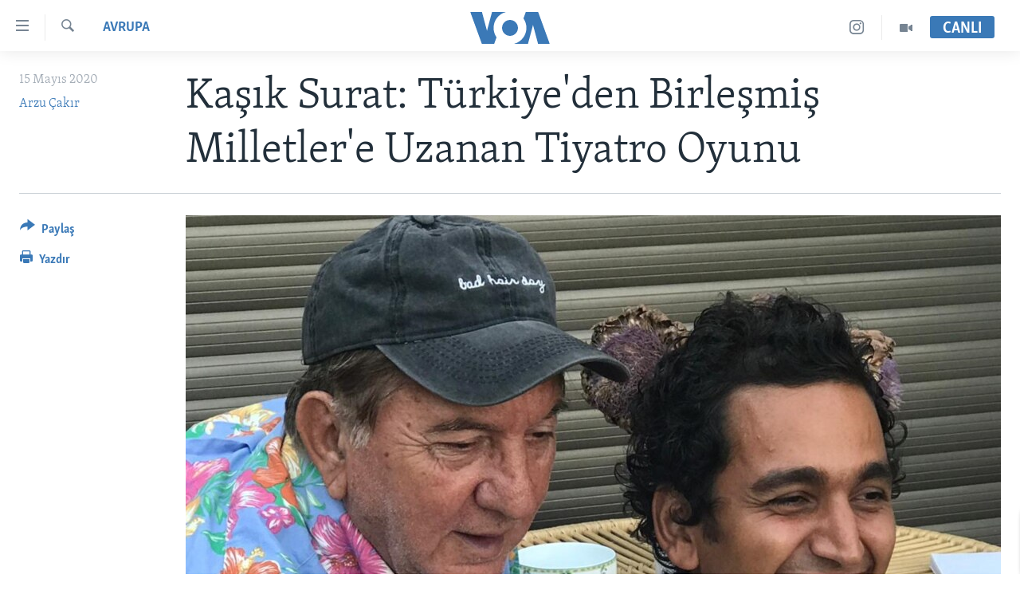

--- FILE ---
content_type: text/html; charset=utf-8
request_url: https://www.voaturkce.com/a/kasik-surat-turkiye-den-birlesmis-milletler-e-uzanan-tiyatro-oyunu/5420359.html
body_size: 15045
content:

<!DOCTYPE html>
<html lang="tr" dir="ltr" class="no-js">
<head>
<link href="/Content/responsive/VOA/tr-TR/VOA-tr-TR.css?&amp;av=0.0.0.0&amp;cb=306" rel="stylesheet"/>
<script src="https://tags.voaturkce.com/voa-pangea/prod/utag.sync.js"></script> <script type='text/javascript' src='https://www.youtube.com/iframe_api' async></script>
<script type="text/javascript">
//a general 'js' detection, must be on top level in <head>, due to CSS performance
document.documentElement.className = "js";
var cacheBuster = "306";
var appBaseUrl = "/";
var imgEnhancerBreakpoints = [0, 144, 256, 408, 650, 1023, 1597];
var isLoggingEnabled = false;
var isPreviewPage = false;
var isLivePreviewPage = false;
if (!isPreviewPage) {
window.RFE = window.RFE || {};
window.RFE.cacheEnabledByParam = window.location.href.indexOf('nocache=1') === -1;
const url = new URL(window.location.href);
const params = new URLSearchParams(url.search);
// Remove the 'nocache' parameter
params.delete('nocache');
// Update the URL without the 'nocache' parameter
url.search = params.toString();
window.history.replaceState(null, '', url.toString());
} else {
window.addEventListener('load', function() {
const links = window.document.links;
for (let i = 0; i < links.length; i++) {
links[i].href = '#';
links[i].target = '_self';
}
})
}
var pwaEnabled = false;
var swCacheDisabled;
</script>
<meta charset="utf-8" />
<title>Kaşık Surat: T&#252;rkiye&#39;den Birleşmiş Milletler&#39;e Uzanan Tiyatro Oyunu</title>
<meta name="description" content="T&#252;rk tiyatro sanat&#231;ısı Ali Poyrazoğlu ve oyuncu Can Remzi Ergen&#39;in, b&#252;t&#252;n olumsuzluklara rağmen, hayatın aslında ne kadar yaşamaya değer olduğunu otizmli bir &#231;ocuğun g&#246;z&#252;nden anlatan oyunu &quot;Kaşık Surat-Spoonface&quot;, 21 Eyl&#252;l D&#252;nya Barış G&#252;n&#252;&#39;nde Birleşmiş Milletler&#39;de g&#246;sterime hak kazandı" />
<meta name="keywords" content="Avrupa, TÜRKİYE" />
<meta name="viewport" content="width=device-width, initial-scale=1.0" />
<meta http-equiv="X-UA-Compatible" content="IE=edge" />
<meta name="robots" content="max-image-preview:large"><meta property="fb:pages" content="10150093764055442" />
<meta name="msvalidate.01" content="3286EE554B6F672A6F2E608C02343C0E" />
<meta name="yandex-verification" content="44109a8675ae26b6" />
<meta name="facebook-domain-verification" content="uyxxi5qrcxqz4deqtmd7wiu2qhoam9" />
<link href="https://www.voaturkce.com/a/kasik-surat-turkiye-den-birlesmis-milletler-e-uzanan-tiyatro-oyunu/5420359.html" rel="canonical" />
<meta name="apple-mobile-web-app-title" content="VOA T&#252;rk&#231;e" />
<meta name="apple-mobile-web-app-status-bar-style" content="black" />
<meta name="apple-itunes-app" content="app-id=632618796, app-argument=//5420359.ltr" />
<meta content="Kaşık Surat: Türkiye&#39;den Birleşmiş Milletler&#39;e Uzanan Tiyatro Oyunu" property="og:title" />
<meta content="Türk tiyatro sanatçısı Ali Poyrazoğlu ve oyuncu Can Remzi Ergen&#39;in, bütün olumsuzluklara rağmen, hayatın aslında ne kadar yaşamaya değer olduğunu otizmli bir çocuğun gözünden anlatan oyunu &quot;Kaşık Surat-Spoonface&quot;, 21 Eylül Dünya Barış Günü&#39;nde Birleşmiş Milletler&#39;de gösterime hak kazandı" property="og:description" />
<meta content="article" property="og:type" />
<meta content="https://www.voaturkce.com/a/kasik-surat-turkiye-den-birlesmis-milletler-e-uzanan-tiyatro-oyunu/5420359.html" property="og:url" />
<meta content="VOA Türkçe" property="og:site_name" />
<meta content="https://www.facebook.com/VOATurkce/" property="article:publisher" />
<meta content="https://gdb.voanews.com/ca39aaa0-a06e-4823-8520-641b685c1f7c_cx0_cy16_cw0_w1200_h630.jpg" property="og:image" />
<meta content="1200" property="og:image:width" />
<meta content="630" property="og:image:height" />
<meta content="305944203160965" property="fb:app_id" />
<meta content="Arzu Çakır" name="Author" />
<meta content="summary_large_image" name="twitter:card" />
<meta content="@VOATurkce" name="twitter:site" />
<meta content="https://gdb.voanews.com/ca39aaa0-a06e-4823-8520-641b685c1f7c_cx0_cy16_cw0_w1200_h630.jpg" name="twitter:image" />
<meta content="Kaşık Surat: Türkiye&#39;den Birleşmiş Milletler&#39;e Uzanan Tiyatro Oyunu" name="twitter:title" />
<meta content="Türk tiyatro sanatçısı Ali Poyrazoğlu ve oyuncu Can Remzi Ergen&#39;in, bütün olumsuzluklara rağmen, hayatın aslında ne kadar yaşamaya değer olduğunu otizmli bir çocuğun gözünden anlatan oyunu &quot;Kaşık Surat-Spoonface&quot;, 21 Eylül Dünya Barış Günü&#39;nde Birleşmiş Milletler&#39;de gösterime hak kazandı" name="twitter:description" />
<link rel="amphtml" href="https://www.voaturkce.com/amp/kasik-surat-turkiye-den-birlesmis-milletler-e-uzanan-tiyatro-oyunu/5420359.html" />
<script type="application/ld+json">{"articleSection":"Avrupa","isAccessibleForFree":true,"headline":"Kaşık Surat: Türkiye\u0027den Birleşmiş Milletler\u0027e Uzanan Tiyatro Oyunu","inLanguage":"tr-TR","keywords":"Avrupa, TÜRKİYE","author":{"@type":"Person","url":"https://www.voaturkce.com/author/arzu-cakir/bqboo","description":"","image":{"@type":"ImageObject"},"name":"Arzu Çakır"},"datePublished":"2020-05-14 22:21:13Z","dateModified":"2020-05-14 22:32:13Z","publisher":{"logo":{"width":512,"height":220,"@type":"ImageObject","url":"https://www.voaturkce.com/Content/responsive/VOA/tr-TR/img/logo.png"},"@type":"NewsMediaOrganization","url":"https://www.voaturkce.com","sameAs":["https://www.facebook.com/voaturkce","https://twitter.com/VOATurkce","https://www.youtube.com/voaturkce","https://www.instagram.com/voaturkce/","https://t.me/voaturkce"],"name":"VOA Türkçe - Haberler","alternateName":""},"@context":"https://schema.org","@type":"NewsArticle","mainEntityOfPage":"https://www.voaturkce.com/a/kasik-surat-turkiye-den-birlesmis-milletler-e-uzanan-tiyatro-oyunu/5420359.html","url":"https://www.voaturkce.com/a/kasik-surat-turkiye-den-birlesmis-milletler-e-uzanan-tiyatro-oyunu/5420359.html","description":"Türk tiyatro sanatçısı Ali Poyrazoğlu ve oyuncu Can Remzi Ergen\u0027in, bütün olumsuzluklara rağmen, hayatın aslında ne kadar yaşamaya değer olduğunu otizmli bir çocuğun gözünden anlatan oyunu \u0022Kaşık Surat-Spoonface\u0022, 21 Eylül Dünya Barış Günü\u0027nde Birleşmiş Milletler\u0027de gösterime hak kazandı","image":{"width":1080,"height":608,"@type":"ImageObject","url":"https://gdb.voanews.com/ca39aaa0-a06e-4823-8520-641b685c1f7c_cx0_cy16_cw0_w1080_h608.jpg"},"name":"Kaşık Surat: Türkiye\u0027den Birleşmiş Milletler\u0027e Uzanan Tiyatro Oyunu"}</script>
<script src="/Scripts/responsive/infographics.b?v=dVbZ-Cza7s4UoO3BqYSZdbxQZVF4BOLP5EfYDs4kqEo1&amp;av=0.0.0.0&amp;cb=306"></script>
<script src="/Scripts/responsive/loader.b?v=Q26XNwrL6vJYKjqFQRDnx01Lk2pi1mRsuLEaVKMsvpA1&amp;av=0.0.0.0&amp;cb=306"></script>
<link rel="icon" type="image/svg+xml" href="/Content/responsive/VOA/img/webApp/favicon.svg" />
<link rel="alternate icon" href="/Content/responsive/VOA/img/webApp/favicon.ico" />
<link rel="apple-touch-icon" sizes="152x152" href="/Content/responsive/VOA/img/webApp/ico-152x152.png" />
<link rel="apple-touch-icon" sizes="144x144" href="/Content/responsive/VOA/img/webApp/ico-144x144.png" />
<link rel="apple-touch-icon" sizes="114x114" href="/Content/responsive/VOA/img/webApp/ico-114x114.png" />
<link rel="apple-touch-icon" sizes="72x72" href="/Content/responsive/VOA/img/webApp/ico-72x72.png" />
<link rel="apple-touch-icon-precomposed" href="/Content/responsive/VOA/img/webApp/ico-57x57.png" />
<link rel="icon" sizes="192x192" href="/Content/responsive/VOA/img/webApp/ico-192x192.png" />
<link rel="icon" sizes="128x128" href="/Content/responsive/VOA/img/webApp/ico-128x128.png" />
<meta name="msapplication-TileColor" content="#ffffff" />
<meta name="msapplication-TileImage" content="/Content/responsive/VOA/img/webApp/ico-144x144.png" />
<link rel="alternate" type="application/rss+xml" title="VOA - Top Stories [RSS]" href="/api/" />
<link rel="sitemap" type="application/rss+xml" href="/sitemap.xml" />
</head>
<body class=" nav-no-loaded cc_theme pg-article print-lay-article js-category-to-nav nojs-images ">
<script type="text/javascript" >
var analyticsData = {url:"https://www.voaturkce.com/a/kasik-surat-turkiye-den-birlesmis-milletler-e-uzanan-tiyatro-oyunu/5420359.html",property_id:"488",article_uid:"5420359",page_title:"Kaşık Surat: Türkiye\u0027den Birleşmiş Milletler\u0027e Uzanan Tiyatro Oyunu",page_type:"article",content_type:"article",subcontent_type:"article",last_modified:"2020-05-14 22:32:13Z",pub_datetime:"2020-05-14 22:21:13Z",pub_year:"2020",pub_month:"05",pub_day:"14",pub_hour:"22",pub_weekday:"Thursday",section:"avrupa",english_section:"avrupa",byline:"Arzu Çakır",categories:"avrupa,turkiye",domain:"www.voaturkce.com",language:"Turkish",language_service:"VOA Turkish",platform:"web",copied:"no",copied_article:"",copied_title:"",runs_js:"Yes",cms_release:"8.44.0.0.306",enviro_type:"prod",slug:"kasik-surat-turkiye-den-birlesmis-milletler-e-uzanan-tiyatro-oyunu",entity:"VOA",short_language_service:"TURK",platform_short:"W",page_name:"Kaşık Surat: Türkiye\u0027den Birleşmiş Milletler\u0027e Uzanan Tiyatro Oyunu"};
</script>
<noscript><iframe src="https://www.googletagmanager.com/ns.html?id=GTM-N8MP7P" height="0" width="0" style="display:none;visibility:hidden"></iframe></noscript><script type="text/javascript" data-cookiecategory="analytics">
var gtmEventObject = Object.assign({}, analyticsData, {event: 'page_meta_ready'});window.dataLayer = window.dataLayer || [];window.dataLayer.push(gtmEventObject);
if (top.location === self.location) { //if not inside of an IFrame
var renderGtm = "true";
if (renderGtm === "true") {
(function(w,d,s,l,i){w[l]=w[l]||[];w[l].push({'gtm.start':new Date().getTime(),event:'gtm.js'});var f=d.getElementsByTagName(s)[0],j=d.createElement(s),dl=l!='dataLayer'?'&l='+l:'';j.async=true;j.src='//www.googletagmanager.com/gtm.js?id='+i+dl;f.parentNode.insertBefore(j,f);})(window,document,'script','dataLayer','GTM-N8MP7P');
}
}
</script>
<!--Analytics tag js version start-->
<script type="text/javascript" data-cookiecategory="analytics">
var utag_data = Object.assign({}, analyticsData, {});
if(typeof(TealiumTagFrom)==='function' && typeof(TealiumTagSearchKeyword)==='function') {
var utag_from=TealiumTagFrom();var utag_searchKeyword=TealiumTagSearchKeyword();
if(utag_searchKeyword!=null && utag_searchKeyword!=='' && utag_data["search_keyword"]==null) utag_data["search_keyword"]=utag_searchKeyword;if(utag_from!=null && utag_from!=='') utag_data["from"]=TealiumTagFrom();}
if(window.top!== window.self&&utag_data.page_type==="snippet"){utag_data.page_type = 'iframe';}
try{if(window.top!==window.self&&window.self.location.hostname===window.top.location.hostname){utag_data.platform = 'self-embed';utag_data.platform_short = 'se';}}catch(e){if(window.top!==window.self&&window.self.location.search.includes("platformType=self-embed")){utag_data.platform = 'cross-promo';utag_data.platform_short = 'cp';}}
(function(a,b,c,d){ a="https://tags.voaturkce.com/voa-pangea/prod/utag.js"; b=document;c="script";d=b.createElement(c);d.src=a;d.type="text/java"+c;d.async=true; a=b.getElementsByTagName(c)[0];a.parentNode.insertBefore(d,a); })();
</script>
<!--Analytics tag js version end-->
<!-- Analytics tag management NoScript -->
<noscript>
<img style="position: absolute; border: none;" src="https://ssc.voaturkce.com/b/ss/bbgprod,bbgentityvoa/1/G.4--NS/2023025241?pageName=voa%3aturk%3aw%3aarticle%3aka%c5%9f%c4%b1k%20surat%3a%20t%c3%bcrkiye%27den%20birle%c5%9fmi%c5%9f%20milletler%27e%20uzanan%20tiyatro%20oyunu&amp;c6=ka%c5%9f%c4%b1k%20surat%3a%20t%c3%bcrkiye%27den%20birle%c5%9fmi%c5%9f%20milletler%27e%20uzanan%20tiyatro%20oyunu&amp;v36=8.44.0.0.306&amp;v6=D=c6&amp;g=https%3a%2f%2fwww.voaturkce.com%2fa%2fkasik-surat-turkiye-den-birlesmis-milletler-e-uzanan-tiyatro-oyunu%2f5420359.html&amp;c1=D=g&amp;v1=D=g&amp;events=event1,event52&amp;c16=voa%20turkish&amp;v16=D=c16&amp;c5=avrupa&amp;v5=D=c5&amp;ch=avrupa&amp;c15=turkish&amp;v15=D=c15&amp;c4=article&amp;v4=D=c4&amp;c14=5420359&amp;v14=D=c14&amp;v20=no&amp;c17=web&amp;v17=D=c17&amp;mcorgid=518abc7455e462b97f000101%40adobeorg&amp;server=www.voaturkce.com&amp;pageType=D=c4&amp;ns=bbg&amp;v29=D=server&amp;v25=voa&amp;v30=488&amp;v105=D=User-Agent " alt="analytics" width="1" height="1" /></noscript>
<!-- End of Analytics tag management NoScript -->
<!--*** Accessibility links - For ScreenReaders only ***-->
<section>
<div class="sr-only">
<h2>Erişilebilirlik</h2>
<ul>
<li><a href="#content" data-disable-smooth-scroll="1">Ana i&#231;eriğe ge&#231;</a></li>
<li><a href="#navigation" data-disable-smooth-scroll="1">Ana navigasyona ge&#231;</a></li>
<li><a href="#txtHeaderSearch" data-disable-smooth-scroll="1">Aramaya ge&#231;</a></li>
</ul>
</div>
</section>
<div dir="ltr">
<div id="page">
<aside>
<div class="c-lightbox overlay-modal">
<div class="c-lightbox__intro">
<h2 class="c-lightbox__intro-title"></h2>
<button class="btn btn--rounded c-lightbox__btn c-lightbox__intro-next" title="sonraki">
<span class="ico ico--rounded ico-chevron-forward"></span>
<span class="sr-only">sonraki</span>
</button>
</div>
<div class="c-lightbox__nav">
<button class="btn btn--rounded c-lightbox__btn c-lightbox__btn--close" title="Kapat">
<span class="ico ico--rounded ico-close"></span>
<span class="sr-only">Kapat</span>
</button>
<button class="btn btn--rounded c-lightbox__btn c-lightbox__btn--prev" title="&#246;nceki">
<span class="ico ico--rounded ico-chevron-backward"></span>
<span class="sr-only">&#246;nceki</span>
</button>
<button class="btn btn--rounded c-lightbox__btn c-lightbox__btn--next" title="sonraki">
<span class="ico ico--rounded ico-chevron-forward"></span>
<span class="sr-only">sonraki</span>
</button>
</div>
<div class="c-lightbox__content-wrap">
<figure class="c-lightbox__content">
<span class="c-spinner c-spinner--lightbox">
<img src="/Content/responsive/img/player-spinner.png"
alt="l&#252;tfen bekleyin"
title="l&#252;tfen bekleyin" />
</span>
<div class="c-lightbox__img">
<div class="thumb">
<img src="" alt="" />
</div>
</div>
<figcaption>
<div class="c-lightbox__info c-lightbox__info--foot">
<span class="c-lightbox__counter"></span>
<span class="caption c-lightbox__caption"></span>
</div>
</figcaption>
</figure>
</div>
<div class="hidden">
<div class="content-advisory__box content-advisory__box--lightbox">
<span class="content-advisory__box-text">Bu fotoğraf rahatsız edici bir g&#246;rsel i&#231;erebilir.</span>
<button class="btn btn--transparent content-advisory__box-btn m-t-md" value="text" type="button">
<span class="btn__text">
Click to reveal
</span>
</button>
</div>
</div>
</div>
<div class="print-dialogue">
<div class="container">
<h3 class="print-dialogue__title section-head">Print Options:</h3>
<div class="print-dialogue__opts">
<ul class="print-dialogue__opt-group">
<li class="form__group form__group--checkbox">
<input class="form__check " id="checkboxImages" name="checkboxImages" type="checkbox" checked="checked" />
<label for="checkboxImages" class="form__label m-t-md">Images</label>
</li>
<li class="form__group form__group--checkbox">
<input class="form__check " id="checkboxMultimedia" name="checkboxMultimedia" type="checkbox" checked="checked" />
<label for="checkboxMultimedia" class="form__label m-t-md">Multimedia</label>
</li>
</ul>
<ul class="print-dialogue__opt-group">
<li class="form__group form__group--checkbox">
<input class="form__check " id="checkboxEmbedded" name="checkboxEmbedded" type="checkbox" checked="checked" />
<label for="checkboxEmbedded" class="form__label m-t-md">Embedded Content</label>
</li>
<li class="hidden">
<input class="form__check " id="checkboxComments" name="checkboxComments" type="checkbox" />
<label for="checkboxComments" class="form__label m-t-md">Comments</label>
</li>
</ul>
</div>
<div class="print-dialogue__buttons">
<button class="btn btn--secondary close-button" type="button" title="İptal et">
<span class="btn__text ">İptal et</span>
</button>
<button class="btn btn-cust-print m-l-sm" type="button" title="Yazdır">
<span class="btn__text ">Yazdır</span>
</button>
</div>
</div>
</div>
<div class="ctc-message pos-fix">
<div class="ctc-message__inner">Link has been copied to clipboard</div>
</div>
</aside>
<div class="hdr-20 hdr-20--big">
<div class="hdr-20__inner">
<div class="hdr-20__max pos-rel">
<div class="hdr-20__side hdr-20__side--primary d-flex">
<label data-for="main-menu-ctrl" data-switcher-trigger="true" data-switch-target="main-menu-ctrl" class="burger hdr-trigger pos-rel trans-trigger" data-trans-evt="click" data-trans-id="menu">
<span class="ico ico-close hdr-trigger__ico hdr-trigger__ico--close burger__ico burger__ico--close"></span>
<span class="ico ico-menu hdr-trigger__ico hdr-trigger__ico--open burger__ico burger__ico--open"></span>
</label>
<div class="menu-pnl pos-fix trans-target" data-switch-target="main-menu-ctrl" data-trans-id="menu">
<div class="menu-pnl__inner">
<nav class="main-nav menu-pnl__item menu-pnl__item--first">
<ul class="main-nav__list accordeon" data-analytics-tales="false" data-promo-name="link" data-location-name="nav,secnav">
<li class="main-nav__item accordeon__item" data-switch-target="menu-item-951">
<label class="main-nav__item-name main-nav__item-name--label accordeon__control-label" data-switcher-trigger="true" data-for="menu-item-951">
HABERLER
<span class="ico ico-chevron-down main-nav__chev"></span>
</label>
<div class="main-nav__sub-list">
<a class="main-nav__item-name main-nav__item-name--link main-nav__item-name--sub" href="/Turkiye" title="T&#220;RKİYE" data-item-name="turkiye" >T&#220;RKİYE</a>
<a class="main-nav__item-name main-nav__item-name--link main-nav__item-name--sub" href="/Amerika" title="AMERİKA" data-item-name="amerika" >AMERİKA</a>
<a class="main-nav__item-name main-nav__item-name--link main-nav__item-name--sub" href="/Ortadogu" title="ORTADOĞU" data-item-name="ortadogu" >ORTADOĞU</a>
<a class="main-nav__item-name main-nav__item-name--link main-nav__item-name--sub" href="/Avrupa" title="AVRUPA" data-item-name="avrupa" >AVRUPA</a>
<a class="main-nav__item-name main-nav__item-name--link main-nav__item-name--sub" href="/Uluslararasi-Dunya" title="ULUSLARARASI" data-item-name="uluslararasi" >ULUSLARARASI</a>
<a class="main-nav__item-name main-nav__item-name--link main-nav__item-name--sub" href="/Sağlık" title="SAĞLIK" data-item-name="saglik" >SAĞLIK</a>
<a class="main-nav__item-name main-nav__item-name--link main-nav__item-name--sub" href="/BilimTeknoloji" title="BİLİM VE TEKNOLOJİ" data-item-name="bilim-tekonoloji" >BİLİM VE TEKNOLOJİ</a>
<a class="main-nav__item-name main-nav__item-name--link main-nav__item-name--sub" href="/Ekonomi" title="EKONOMİ" data-item-name="ekonomi" >EKONOMİ</a>
<a class="main-nav__item-name main-nav__item-name--link main-nav__item-name--sub" href="/Cevre" title="&#199;EVRE" data-item-name="climate-crisis-environment" >&#199;EVRE</a>
<a class="main-nav__item-name main-nav__item-name--link main-nav__item-name--sub" href="/Hayattan" title="HAYATTAN" data-item-name="hayattan" >HAYATTAN</a>
<a class="main-nav__item-name main-nav__item-name--link main-nav__item-name--sub" href="/Sanat" title="SANAT" data-item-name="sanat" >SANAT</a>
</div>
</li>
<li class="main-nav__item accordeon__item" data-switch-target="menu-item-694">
<label class="main-nav__item-name main-nav__item-name--label accordeon__control-label" data-switcher-trigger="true" data-for="menu-item-694">
PROGRAMLAR
<span class="ico ico-chevron-down main-nav__chev"></span>
</label>
<div class="main-nav__sub-list">
<a class="main-nav__item-name main-nav__item-name--link main-nav__item-name--sub" href="/AmerikadaYasam" title="AMERİKA&#39;DA YAŞAM" data-item-name="only-in-the-us-life-in-america" >AMERİKA&#39;DA YAŞAM</a>
</div>
</li>
<li class="main-nav__item">
<a class="main-nav__item-name main-nav__item-name--link" href="/UkraynaKrizi" title="UKRAYNA KRİZİ" data-item-name="ukrayna-ozel-2" >UKRAYNA KRİZİ</a>
</li>
<li class="main-nav__item">
<a class="main-nav__item-name main-nav__item-name--link" href="/yapayzekayenidunya" title="YAPAY ZEKA" data-item-name="ai-special-page" >YAPAY ZEKA</a>
</li>
<li class="main-nav__item">
<a class="main-nav__item-name main-nav__item-name--link" href="https://editorials.voa.gov/z/6205" title="YORUMLAR" target="_blank" rel="noopener">YORUMLAR</a>
</li>
<li class="main-nav__item">
<a class="main-nav__item-name main-nav__item-name--link" href="/AmerikayaOzel-OnlyInAmerica" title="Amerika&#39;ya &#214;zel" data-item-name="amerika-ya-ozel-only-in-america" >Amerika&#39;ya &#214;zel</a>
</li>
<li class="main-nav__item">
<a class="main-nav__item-name main-nav__item-name--link" href="http://m.amerikaninsesi.com/p/6009.html" title="İNGİLİZCE DERSLERİ" >İNGİLİZCE DERSLERİ</a>
</li>
<li class="main-nav__item accordeon__item" data-switch-target="menu-item-952">
<label class="main-nav__item-name main-nav__item-name--label accordeon__control-label" data-switcher-trigger="true" data-for="menu-item-952">
MULTİMEDYA
<span class="ico ico-chevron-down main-nav__chev"></span>
</label>
<div class="main-nav__sub-list">
<a class="main-nav__item-name main-nav__item-name--link main-nav__item-name--sub" href="/VideoGaleri" title="VİDEO GALERİ" data-item-name="video-galeri" >VİDEO GALERİ</a>
<a class="main-nav__item-name main-nav__item-name--link main-nav__item-name--sub" href="/FotoGaleri" title="FOTO GALERİ" data-item-name="photos" >FOTO GALERİ</a>
</div>
</li>
</ul>
</nav>
<div class="menu-pnl__item">
<a href="https://learningenglish.voanews.com/" class="menu-pnl__item-link" alt="LEARNING ENGLISH">LEARNING ENGLISH</a>
</div>
<div class="menu-pnl__item menu-pnl__item--social">
<h5 class="menu-pnl__sub-head">Bizi takip edin</h5>
<a href="https://www.facebook.com/voaturkce" title="Facebook" data-analytics-text="follow_on_facebook" class="btn btn--rounded btn--social-inverted menu-pnl__btn js-social-btn btn-facebook" target="_blank" rel="noopener">
<span class="ico ico-facebook-alt ico--rounded"></span>
</a>
<a href="https://twitter.com/VOATurkce" title="Twitter" data-analytics-text="follow_on_twitter" class="btn btn--rounded btn--social-inverted menu-pnl__btn js-social-btn btn-twitter" target="_blank" rel="noopener">
<span class="ico ico-twitter ico--rounded"></span>
</a>
<a href="https://www.youtube.com/voaturkce" title="Youtube" data-analytics-text="follow_on_youtube" class="btn btn--rounded btn--social-inverted menu-pnl__btn js-social-btn btn-youtube" target="_blank" rel="noopener">
<span class="ico ico-youtube ico--rounded"></span>
</a>
<a href="https://www.instagram.com/voaturkce/" title="Instagram" data-analytics-text="follow_on_instagram" class="btn btn--rounded btn--social-inverted menu-pnl__btn js-social-btn btn-instagram" target="_blank" rel="noopener">
<span class="ico ico-instagram ico--rounded"></span>
</a>
<a href="https://t.me/voaturkce" title="Bizi Telegram&#39;da takip edin" data-analytics-text="follow_on_telegram" class="btn btn--rounded btn--social-inverted menu-pnl__btn js-social-btn btn-telegram" target="_blank" rel="noopener">
<span class="ico ico-telegram ico--rounded"></span>
</a>
</div>
<div class="menu-pnl__item">
<a href="/navigation/allsites" class="menu-pnl__item-link">
<span class="ico ico-languages "></span>
Diller
</a>
</div>
</div>
</div>
<label data-for="top-search-ctrl" data-switcher-trigger="true" data-switch-target="top-search-ctrl" class="top-srch-trigger hdr-trigger">
<span class="ico ico-close hdr-trigger__ico hdr-trigger__ico--close top-srch-trigger__ico top-srch-trigger__ico--close"></span>
<span class="ico ico-search hdr-trigger__ico hdr-trigger__ico--open top-srch-trigger__ico top-srch-trigger__ico--open"></span>
</label>
<div class="srch-top srch-top--in-header" data-switch-target="top-search-ctrl">
<div class="container">
<form action="/s" class="srch-top__form srch-top__form--in-header" id="form-topSearchHeader" method="get" role="search"><label for="txtHeaderSearch" class="sr-only">Ara</label>
<input type="text" id="txtHeaderSearch" name="k" placeholder="Arama" accesskey="s" value="" class="srch-top__input analyticstag-event" onkeydown="if (event.keyCode === 13) { FireAnalyticsTagEventOnSearch('search', $dom.get('#txtHeaderSearch')[0].value) }" />
<button title="Ara" type="submit" class="btn btn--top-srch analyticstag-event" onclick="FireAnalyticsTagEventOnSearch('search', $dom.get('#txtHeaderSearch')[0].value) ">
<span class="ico ico-search"></span>
</button></form>
</div>
</div>
<a href="/" class="main-logo-link">
<img src="/Content/responsive/VOA/tr-TR/img/logo-compact.svg" class="main-logo main-logo--comp" alt="site logo">
<img src="/Content/responsive/VOA/tr-TR/img/logo.svg" class="main-logo main-logo--big" alt="site logo">
</a>
</div>
<div class="hdr-20__side hdr-20__side--secondary d-flex">
<a href="/VideoGaleri" title="Video" class="hdr-20__secondary-item" data-item-name="video">
<span class="ico ico-video hdr-20__secondary-icon"></span>
</a>
<a href="https://www.instagram.com/voaturkce/" title="Instagram" class="hdr-20__secondary-item" data-item-name="custom1">
<span class="ico-custom ico-custom--1 hdr-20__secondary-icon"></span>
</a>
<a href="/s" title="Ara" class="hdr-20__secondary-item hdr-20__secondary-item--search" data-item-name="search">
<span class="ico ico-search hdr-20__secondary-icon hdr-20__secondary-icon--search"></span>
</a>
<div class="hdr-20__secondary-item live-b-drop">
<div class="live-b-drop__off">
<a href="/live" class="live-b-drop__link" title="CANLI" data-item-name="live">
<span class="badge badge--live-btn badge--live-btn-off">
CANLI
</span>
</a>
</div>
<div class="live-b-drop__on hidden">
<label data-for="live-ctrl" data-switcher-trigger="true" data-switch-target="live-ctrl" class="live-b-drop__label pos-rel">
<span class="badge badge--live badge--live-btn">
CANLI
</span>
<span class="ico ico-close live-b-drop__label-ico live-b-drop__label-ico--close"></span>
</label>
<div class="live-b-drop__panel" id="targetLivePanelDiv" data-switch-target="live-ctrl"></div>
</div>
</div>
<div class="srch-bottom">
<form action="/s" class="srch-bottom__form d-flex" id="form-bottomSearch" method="get" role="search"><label for="txtSearch" class="sr-only">Ara</label>
<input type="search" id="txtSearch" name="k" placeholder="Arama" accesskey="s" value="" class="srch-bottom__input analyticstag-event" onkeydown="if (event.keyCode === 13) { FireAnalyticsTagEventOnSearch('search', $dom.get('#txtSearch')[0].value) }" />
<button title="Ara" type="submit" class="btn btn--bottom-srch analyticstag-event" onclick="FireAnalyticsTagEventOnSearch('search', $dom.get('#txtSearch')[0].value) ">
<span class="ico ico-search"></span>
</button></form>
</div>
</div>
<img src="/Content/responsive/VOA/tr-TR/img/logo-print.gif" class="logo-print" alt="site logo">
<img src="/Content/responsive/VOA/tr-TR/img/logo-print_color.png" class="logo-print logo-print--color" alt="site logo">
</div>
</div>
</div>
<script>
if (document.body.className.indexOf('pg-home') > -1) {
var nav2In = document.querySelector('.hdr-20__inner');
var nav2Sec = document.querySelector('.hdr-20__side--secondary');
var secStyle = window.getComputedStyle(nav2Sec);
if (nav2In && window.pageYOffset < 150 && secStyle['position'] !== 'fixed') {
nav2In.classList.add('hdr-20__inner--big')
}
}
</script>
<div class="c-hlights c-hlights--breaking c-hlights--no-item" data-hlight-display="mobile,desktop">
<div class="c-hlights__wrap container p-0">
<div class="c-hlights__nav">
<a role="button" href="#" title="&#246;nceki">
<span class="ico ico-chevron-backward m-0"></span>
<span class="sr-only">&#246;nceki</span>
</a>
<a role="button" href="#" title="sonraki">
<span class="ico ico-chevron-forward m-0"></span>
<span class="sr-only">sonraki</span>
</a>
</div>
<span class="c-hlights__label">
<span class="">Son Dakika</span>
<span class="switcher-trigger">
<label data-for="more-less-1" data-switcher-trigger="true" class="switcher-trigger__label switcher-trigger__label--more p-b-0" title="Daha Fazla">
<span class="ico ico-chevron-down"></span>
</label>
<label data-for="more-less-1" data-switcher-trigger="true" class="switcher-trigger__label switcher-trigger__label--less p-b-0" title="Show less">
<span class="ico ico-chevron-up"></span>
</label>
</span>
</span>
<ul class="c-hlights__items switcher-target" data-switch-target="more-less-1">
</ul>
</div>
</div> <div id="content">
<main class="container">
<div class="hdr-container">
<div class="row">
<div class="col-category col-xs-12 col-md-2 pull-left"> <div class="category js-category">
<a class="" href="/Avrupa">Avrupa</a> </div>
</div><div class="col-title col-xs-12 col-md-10 pull-right"> <h1 class="title pg-title">
Kaşık Surat: T&#252;rkiye&#39;den Birleşmiş Milletler&#39;e Uzanan Tiyatro Oyunu
</h1>
</div><div class="col-publishing-details col-xs-12 col-sm-12 col-md-2 pull-left"> <div class="publishing-details ">
<div class="published">
<span class="date" >
<time pubdate="pubdate" datetime="2020-05-15T01:21:13+02:00">
15 Mayıs 2020
</time>
</span>
</div>
<div class="links">
<ul class="links__list links__list--column">
<li class="links__item">
<a class="links__item-link" href="/author/arzu-cakir/bqboo" title="Arzu &#199;akır">Arzu &#199;akır</a>
</li>
</ul>
</div>
</div>
</div><div class="col-lg-12 separator"> <div class="separator">
<hr class="title-line" />
</div>
</div><div class="col-multimedia col-xs-12 col-md-10 pull-right"> <div class="cover-media">
<figure class="media-image js-media-expand">
<div class="img-wrap">
<div class="thumb thumb16_9">
<img src="https://gdb.voanews.com/ca39aaa0-a06e-4823-8520-641b685c1f7c_cx0_cy16_cw0_w250_r1_s.jpg" alt="T&#252;rk tiyatro sanat&#231;ısı Ali Poyrazoğlu ve oyuncu Can Remzi Ergen" />
</div>
</div>
<figcaption>
<span class="caption">T&#252;rk tiyatro sanat&#231;ısı Ali Poyrazoğlu ve oyuncu Can Remzi Ergen</span>
</figcaption>
</figure>
</div>
</div><div class="col-xs-12 col-md-2 pull-left article-share pos-rel"> <div class="share--box">
<div class="sticky-share-container" style="display:none">
<div class="container">
<a href="https://www.voaturkce.com" id="logo-sticky-share">&nbsp;</a>
<div class="pg-title pg-title--sticky-share">
Kaşık Surat: T&#252;rkiye&#39;den Birleşmiş Milletler&#39;e Uzanan Tiyatro Oyunu
</div>
<div class="sticked-nav-actions">
<!--This part is for sticky navigation display-->
<p class="buttons link-content-sharing p-0 ">
<button class="btn btn--link btn-content-sharing p-t-0 " id="btnContentSharing" value="text" role="Button" type="" title="Farklı paylaş">
<span class="ico ico-share ico--l"></span>
<span class="btn__text ">
Paylaş
</span>
</button>
</p>
<aside class="content-sharing js-content-sharing js-content-sharing--apply-sticky content-sharing--sticky"
role="complementary"
data-share-url="https://www.voaturkce.com/a/kasik-surat-turkiye-den-birlesmis-milletler-e-uzanan-tiyatro-oyunu/5420359.html" data-share-title="Kaşık Surat: T&#252;rkiye&#39;den Birleşmiş Milletler&#39;e Uzanan Tiyatro Oyunu" data-share-text="T&#252;rk tiyatro sanat&#231;ısı Ali Poyrazoğlu ve oyuncu Can Remzi Ergen&#39;in, b&#252;t&#252;n olumsuzluklara rağmen, hayatın aslında ne kadar yaşamaya değer olduğunu otizmli bir &#231;ocuğun g&#246;z&#252;nden anlatan oyunu &quot;Kaşık Surat-Spoonface&quot;, 21 Eyl&#252;l D&#252;nya Barış G&#252;n&#252;&#39;nde Birleşmiş Milletler&#39;de g&#246;sterime hak kazandı">
<div class="content-sharing__popover">
<h6 class="content-sharing__title">Paylaş</h6>
<button href="#close" id="btnCloseSharing" class="btn btn--text-like content-sharing__close-btn">
<span class="ico ico-close ico--l"></span>
</button>
<ul class="content-sharing__list">
<li class="content-sharing__item">
<div class="ctc ">
<input type="text" class="ctc__input" readonly="readonly">
<a href="" js-href="https://www.voaturkce.com/a/kasik-surat-turkiye-den-birlesmis-milletler-e-uzanan-tiyatro-oyunu/5420359.html" class="content-sharing__link ctc__button">
<span class="ico ico-copy-link ico--rounded ico--s"></span>
<span class="content-sharing__link-text">Bağlantıyı Kopyala</span>
</a>
</div>
</li>
<li class="content-sharing__item">
<a href="https://facebook.com/sharer.php?u=https%3a%2f%2fwww.voaturkce.com%2fa%2fkasik-surat-turkiye-den-birlesmis-milletler-e-uzanan-tiyatro-oyunu%2f5420359.html"
data-analytics-text="share_on_facebook"
title="Facebook" target="_blank"
class="content-sharing__link js-social-btn">
<span class="ico ico-facebook ico--rounded ico--s"></span>
<span class="content-sharing__link-text">Facebook</span>
</a>
</li>
<li class="content-sharing__item">
<a href="https://twitter.com/share?url=https%3a%2f%2fwww.voaturkce.com%2fa%2fkasik-surat-turkiye-den-birlesmis-milletler-e-uzanan-tiyatro-oyunu%2f5420359.html&amp;text=Ka%c5%9f%c4%b1k+Surat%3a+T%c3%bcrkiye%27den+Birle%c5%9fmi%c5%9f+Milletler%27e+Uzanan+Tiyatro+Oyunu"
data-analytics-text="share_on_twitter"
title="Twitter" target="_blank"
class="content-sharing__link js-social-btn">
<span class="ico ico-twitter ico--rounded ico--s"></span>
<span class="content-sharing__link-text">Twitter</span>
</a>
</li>
<li class="content-sharing__item">
<a href="https://www.linkedin.com/shareArticle?mini=true&amp;url=https%3a%2f%2fwww.voaturkce.com%2fa%2fkasik-surat-turkiye-den-birlesmis-milletler-e-uzanan-tiyatro-oyunu%2f5420359.html&amp;title=Kaşık Surat: T&#252;rkiye&#39;den Birleşmiş Milletler&#39;e Uzanan Tiyatro Oyunu"
data-analytics-text="share_on_linkedIn"
title="LinkedIn" target="_blank"
class="content-sharing__link js-social-btn">
<span class="ico ico-linkedin ico--rounded ico--s"></span>
<span class="content-sharing__link-text">LinkedIn</span>
</a>
</li>
<li class="content-sharing__item">
<a href="https://telegram.me/share/url?url=https%3a%2f%2fwww.voaturkce.com%2fa%2fkasik-surat-turkiye-den-birlesmis-milletler-e-uzanan-tiyatro-oyunu%2f5420359.html"
data-analytics-text="share_on_telegram"
title="Telegram" target="_blank"
class="content-sharing__link js-social-btn">
<span class="ico ico-telegram ico--rounded ico--s"></span>
<span class="content-sharing__link-text">Telegram</span>
</a>
</li>
<li class="content-sharing__item visible-xs-inline-block visible-sm-inline-block">
<a href="whatsapp://send?text=https%3a%2f%2fwww.voaturkce.com%2fa%2fkasik-surat-turkiye-den-birlesmis-milletler-e-uzanan-tiyatro-oyunu%2f5420359.html"
data-analytics-text="share_on_whatsapp"
title="WhatsApp" target="_blank"
class="content-sharing__link js-social-btn">
<span class="ico ico-whatsapp ico--rounded ico--s"></span>
<span class="content-sharing__link-text">WhatsApp</span>
</a>
</li>
<li class="content-sharing__item visible-md-inline-block visible-lg-inline-block">
<a href="https://web.whatsapp.com/send?text=https%3a%2f%2fwww.voaturkce.com%2fa%2fkasik-surat-turkiye-den-birlesmis-milletler-e-uzanan-tiyatro-oyunu%2f5420359.html"
data-analytics-text="share_on_whatsapp_desktop"
title="WhatsApp" target="_blank"
class="content-sharing__link js-social-btn">
<span class="ico ico-whatsapp ico--rounded ico--s"></span>
<span class="content-sharing__link-text">WhatsApp</span>
</a>
</li>
<li class="content-sharing__item">
<a href="mailto:?body=https%3a%2f%2fwww.voaturkce.com%2fa%2fkasik-surat-turkiye-den-birlesmis-milletler-e-uzanan-tiyatro-oyunu%2f5420359.html&amp;subject=Kaşık Surat: T&#252;rkiye&#39;den Birleşmiş Milletler&#39;e Uzanan Tiyatro Oyunu"
title="Email"
class="content-sharing__link ">
<span class="ico ico-email ico--rounded ico--s"></span>
<span class="content-sharing__link-text">Email</span>
</a>
</li>
</ul>
</div>
</aside>
</div>
</div>
</div>
<div class="links">
<p class="buttons link-content-sharing p-0 ">
<button class="btn btn--link btn-content-sharing p-t-0 " id="btnContentSharing" value="text" role="Button" type="" title="Farklı paylaş">
<span class="ico ico-share ico--l"></span>
<span class="btn__text ">
Paylaş
</span>
</button>
</p>
<aside class="content-sharing js-content-sharing " role="complementary"
data-share-url="https://www.voaturkce.com/a/kasik-surat-turkiye-den-birlesmis-milletler-e-uzanan-tiyatro-oyunu/5420359.html" data-share-title="Kaşık Surat: T&#252;rkiye&#39;den Birleşmiş Milletler&#39;e Uzanan Tiyatro Oyunu" data-share-text="T&#252;rk tiyatro sanat&#231;ısı Ali Poyrazoğlu ve oyuncu Can Remzi Ergen&#39;in, b&#252;t&#252;n olumsuzluklara rağmen, hayatın aslında ne kadar yaşamaya değer olduğunu otizmli bir &#231;ocuğun g&#246;z&#252;nden anlatan oyunu &quot;Kaşık Surat-Spoonface&quot;, 21 Eyl&#252;l D&#252;nya Barış G&#252;n&#252;&#39;nde Birleşmiş Milletler&#39;de g&#246;sterime hak kazandı">
<div class="content-sharing__popover">
<h6 class="content-sharing__title">Paylaş</h6>
<button href="#close" id="btnCloseSharing" class="btn btn--text-like content-sharing__close-btn">
<span class="ico ico-close ico--l"></span>
</button>
<ul class="content-sharing__list">
<li class="content-sharing__item">
<div class="ctc ">
<input type="text" class="ctc__input" readonly="readonly">
<a href="" js-href="https://www.voaturkce.com/a/kasik-surat-turkiye-den-birlesmis-milletler-e-uzanan-tiyatro-oyunu/5420359.html" class="content-sharing__link ctc__button">
<span class="ico ico-copy-link ico--rounded ico--l"></span>
<span class="content-sharing__link-text">Bağlantıyı Kopyala</span>
</a>
</div>
</li>
<li class="content-sharing__item">
<a href="https://facebook.com/sharer.php?u=https%3a%2f%2fwww.voaturkce.com%2fa%2fkasik-surat-turkiye-den-birlesmis-milletler-e-uzanan-tiyatro-oyunu%2f5420359.html"
data-analytics-text="share_on_facebook"
title="Facebook" target="_blank"
class="content-sharing__link js-social-btn">
<span class="ico ico-facebook ico--rounded ico--l"></span>
<span class="content-sharing__link-text">Facebook</span>
</a>
</li>
<li class="content-sharing__item">
<a href="https://twitter.com/share?url=https%3a%2f%2fwww.voaturkce.com%2fa%2fkasik-surat-turkiye-den-birlesmis-milletler-e-uzanan-tiyatro-oyunu%2f5420359.html&amp;text=Ka%c5%9f%c4%b1k+Surat%3a+T%c3%bcrkiye%27den+Birle%c5%9fmi%c5%9f+Milletler%27e+Uzanan+Tiyatro+Oyunu"
data-analytics-text="share_on_twitter"
title="Twitter" target="_blank"
class="content-sharing__link js-social-btn">
<span class="ico ico-twitter ico--rounded ico--l"></span>
<span class="content-sharing__link-text">Twitter</span>
</a>
</li>
<li class="content-sharing__item">
<a href="https://www.linkedin.com/shareArticle?mini=true&amp;url=https%3a%2f%2fwww.voaturkce.com%2fa%2fkasik-surat-turkiye-den-birlesmis-milletler-e-uzanan-tiyatro-oyunu%2f5420359.html&amp;title=Kaşık Surat: T&#252;rkiye&#39;den Birleşmiş Milletler&#39;e Uzanan Tiyatro Oyunu"
data-analytics-text="share_on_linkedIn"
title="LinkedIn" target="_blank"
class="content-sharing__link js-social-btn">
<span class="ico ico-linkedin ico--rounded ico--l"></span>
<span class="content-sharing__link-text">LinkedIn</span>
</a>
</li>
<li class="content-sharing__item">
<a href="https://telegram.me/share/url?url=https%3a%2f%2fwww.voaturkce.com%2fa%2fkasik-surat-turkiye-den-birlesmis-milletler-e-uzanan-tiyatro-oyunu%2f5420359.html"
data-analytics-text="share_on_telegram"
title="Telegram" target="_blank"
class="content-sharing__link js-social-btn">
<span class="ico ico-telegram ico--rounded ico--l"></span>
<span class="content-sharing__link-text">Telegram</span>
</a>
</li>
<li class="content-sharing__item visible-xs-inline-block visible-sm-inline-block">
<a href="whatsapp://send?text=https%3a%2f%2fwww.voaturkce.com%2fa%2fkasik-surat-turkiye-den-birlesmis-milletler-e-uzanan-tiyatro-oyunu%2f5420359.html"
data-analytics-text="share_on_whatsapp"
title="WhatsApp" target="_blank"
class="content-sharing__link js-social-btn">
<span class="ico ico-whatsapp ico--rounded ico--l"></span>
<span class="content-sharing__link-text">WhatsApp</span>
</a>
</li>
<li class="content-sharing__item visible-md-inline-block visible-lg-inline-block">
<a href="https://web.whatsapp.com/send?text=https%3a%2f%2fwww.voaturkce.com%2fa%2fkasik-surat-turkiye-den-birlesmis-milletler-e-uzanan-tiyatro-oyunu%2f5420359.html"
data-analytics-text="share_on_whatsapp_desktop"
title="WhatsApp" target="_blank"
class="content-sharing__link js-social-btn">
<span class="ico ico-whatsapp ico--rounded ico--l"></span>
<span class="content-sharing__link-text">WhatsApp</span>
</a>
</li>
<li class="content-sharing__item">
<a href="mailto:?body=https%3a%2f%2fwww.voaturkce.com%2fa%2fkasik-surat-turkiye-den-birlesmis-milletler-e-uzanan-tiyatro-oyunu%2f5420359.html&amp;subject=Kaşık Surat: T&#252;rkiye&#39;den Birleşmiş Milletler&#39;e Uzanan Tiyatro Oyunu"
title="Email"
class="content-sharing__link ">
<span class="ico ico-email ico--rounded ico--l"></span>
<span class="content-sharing__link-text">Email</span>
</a>
</li>
</ul>
</div>
</aside>
<p class="link-print visible-md visible-lg buttons p-0">
<button class="btn btn--link btn-print p-t-0" onclick="if (typeof FireAnalyticsTagEvent === 'function') {FireAnalyticsTagEvent({ on_page_event: 'print_story' });}return false" title="(CTRL+P)">
<span class="ico ico-print"></span>
<span class="btn__text">Yazdır</span>
</button>
</p>
</div>
</div>
</div>
</div>
</div>
<div class="body-container">
<div class="row">
<div class="col-xs-12 col-sm-12 col-md-10 col-lg-10 pull-right">
<div class="row">
<div class="col-xs-12 col-sm-12 col-md-8 col-lg-8 pull-left bottom-offset content-offset">
<div id="article-content" class="content-floated-wrap fb-quotable">
<div class="wsw">
<span class="dateline">PARİS —&nbsp;</span>
<p>Türk tiyatro sanatçısı Ali Poyrazoğlu ve oyuncu Can Remzi Ergen'in, bütün olumsuzluklara rağmen, hayatın aslında ne kadar yaşamaya değer olduğunu otizmli bir çocuğun gözünden anlatan oyunu &quot;Kaşık Surat-Spoonface&quot;, 21 Eylül Dünya Barış Günü'nde Birleşmiş Milletler'in kuruluş binasında gösterime hak kazandı.</p>
<p>&quot;Kaşık Surat&quot; adlı oyun, Kraliyet Akademisi Uluslararası Bilim Kurulu (RASIT) Genel Direktörü Prenses Dr. Nisreen El-Hashemite tarafından yapılan davet üzerine, dünya prömiyerini, 21 Eylül &quot;Uluslararası Barış Günü’nde&quot;, Birleşmiş Milletler’in Cenevre’deki merkezinde yapacak; ardından da dünya turnesine çıkacak.</p>
<p>&quot;Billy Elliot&quot; filminin de yazarı Lee Hall tarafından kaleme alınan ödüllü oyun, otizmli ve kanser hastası bir çocuğun hayata veda etmeden önceki son sözlerinden yola çıkıyor. Provaları süren Kaşık Surat’ bütün olumsuzluklar ve anlamsızlıklara rağmen 'hayatın aslında ne kadar da yaşamaya değer olduğunu' çocuk gözüyle, hem de otizmli bir çocuğun gözüyle anlatıyor. İngilizce, Fransızca ve Türkçe olarak sahneye konacak &quot;Kaşık Surat&quot;ın ana teması, &quot;Seni sen yapan farklılığındır&quot;...</p>
<p><strong>Poyrazoğlu: &quot;Ötekileştirme de bir nevi salgın gibi&quot;</strong></p>
<p>Oyunda, hikayesi anlatılan otizmli çocuğu Can Remzi Ergen, ona hikayesini dünyayla paylaşmasında yardımcı olan yönetmeni de Ali Poyrazoğlu canlandırıyor. Poyrazoğlu ve Ergen oyunun provalarına bir yıl önce başlamış. </p><div class="wsw__embed">
<div class="media-pholder media-pholder--video media-pholder--embed">
<div class="c-sticky-container" data-poster="https://gdb.voanews.com/8189e987-24bd-4505-a46f-db04af76242a_tv_w250_r1.jpg">
<div class="c-sticky-element" data-sp_api="pangea-video" data-persistent data-persistent-browse-out >
<div class="c-mmp c-mmp--enabled c-mmp--loading c-mmp--video c-mmp--embed c-mmp--has-poster c-sticky-element__swipe-el"
data-player_id="" data-title="Kaşık Surat: T&#252;rkiye&#39;den Birleşmiş Milletler&#39;e Uzanan Tiyatro Oyunu" data-hide-title="False"
data-breakpoint_s="320" data-breakpoint_m="640" data-breakpoint_l="992"
data-hlsjs-src="/Scripts/responsive/hls.b"
data-bypass-dash-for-vod="true"
data-bypass-dash-for-live-video="true"
data-bypass-dash-for-live-audio="true"
id="player5420320">
<div class="c-mmp__poster js-poster c-mmp__poster--video">
<img src="https://gdb.voanews.com/8189e987-24bd-4505-a46f-db04af76242a_tv_w250_r1.jpg" alt="Kaşık Surat: T&#252;rkiye&#39;den Birleşmiş Milletler&#39;e Uzanan Tiyatro Oyunu" title="Kaşık Surat: T&#252;rkiye&#39;den Birleşmiş Milletler&#39;e Uzanan Tiyatro Oyunu" class="c-mmp__poster-image-h" />
</div>
<a class="c-mmp__fallback-link" href="https://voa-video-ns.akamaized.net/pangeavideo/2020/05/8/81/8189e987-24bd-4505-a46f-db04af76242a_720p.mp4">
<span class="c-mmp__fallback-link-icon">
<span class="ico ico-play"></span>
</span>
</a>
<div class="c-spinner">
<img src="/Content/responsive/img/player-spinner.png" alt="l&#252;tfen bekleyin" title="l&#252;tfen bekleyin" />
</div>
<span class="c-mmp__big_play_btn js-btn-play-big">
<span class="ico ico-play"></span>
</span>
<div class="c-mmp__player">
<video src="https://voa-video-ns.akamaized.net/pangeavideo/2020/05/8/81/8189e987-24bd-4505-a46f-db04af76242a_720p.mp4" data-fallbacksrc="https://voa-video-ns.akamaized.net/pangeavideo/2020/05/8/81/8189e987-24bd-4505-a46f-db04af76242a.mp4" data-fallbacktype="video/mp4" data-type="video/mp4" data-info="Auto" data-sources="[{&quot;AmpSrc&quot;:&quot;https://voa-video-ns.akamaized.net/pangeavideo/2020/05/8/81/8189e987-24bd-4505-a46f-db04af76242a_mobile.mp4&quot;,&quot;Src&quot;:&quot;https://voa-video-ns.akamaized.net/pangeavideo/2020/05/8/81/8189e987-24bd-4505-a46f-db04af76242a_mobile.mp4&quot;,&quot;Type&quot;:&quot;video/mp4&quot;,&quot;DataInfo&quot;:&quot;270p&quot;,&quot;Url&quot;:null,&quot;BlockAutoTo&quot;:null,&quot;BlockAutoFrom&quot;:null},{&quot;AmpSrc&quot;:&quot;https://voa-video-ns.akamaized.net/pangeavideo/2020/05/8/81/8189e987-24bd-4505-a46f-db04af76242a.mp4&quot;,&quot;Src&quot;:&quot;https://voa-video-ns.akamaized.net/pangeavideo/2020/05/8/81/8189e987-24bd-4505-a46f-db04af76242a.mp4&quot;,&quot;Type&quot;:&quot;video/mp4&quot;,&quot;DataInfo&quot;:&quot;360p&quot;,&quot;Url&quot;:null,&quot;BlockAutoTo&quot;:null,&quot;BlockAutoFrom&quot;:null},{&quot;AmpSrc&quot;:&quot;https://voa-video-ns.akamaized.net/pangeavideo/2020/05/8/81/8189e987-24bd-4505-a46f-db04af76242a_480p.mp4&quot;,&quot;Src&quot;:&quot;https://voa-video-ns.akamaized.net/pangeavideo/2020/05/8/81/8189e987-24bd-4505-a46f-db04af76242a_480p.mp4&quot;,&quot;Type&quot;:&quot;video/mp4&quot;,&quot;DataInfo&quot;:&quot;480p&quot;,&quot;Url&quot;:null,&quot;BlockAutoTo&quot;:null,&quot;BlockAutoFrom&quot;:null},{&quot;AmpSrc&quot;:&quot;https://voa-video-ns.akamaized.net/pangeavideo/2020/05/8/81/8189e987-24bd-4505-a46f-db04af76242a_720p.mp4&quot;,&quot;Src&quot;:&quot;https://voa-video-ns.akamaized.net/pangeavideo/2020/05/8/81/8189e987-24bd-4505-a46f-db04af76242a_720p.mp4&quot;,&quot;Type&quot;:&quot;video/mp4&quot;,&quot;DataInfo&quot;:&quot;720p&quot;,&quot;Url&quot;:null,&quot;BlockAutoTo&quot;:null,&quot;BlockAutoFrom&quot;:null},{&quot;AmpSrc&quot;:&quot;https://voa-video-ns.akamaized.net/pangeavideo/2020/05/8/81/8189e987-24bd-4505-a46f-db04af76242a_1080p.mp4&quot;,&quot;Src&quot;:&quot;https://voa-video-ns.akamaized.net/pangeavideo/2020/05/8/81/8189e987-24bd-4505-a46f-db04af76242a_1080p.mp4&quot;,&quot;Type&quot;:&quot;video/mp4&quot;,&quot;DataInfo&quot;:&quot;1080p&quot;,&quot;Url&quot;:null,&quot;BlockAutoTo&quot;:null,&quot;BlockAutoFrom&quot;:null}]" data-pub_datetime="2020-05-14 21:51:00Z" data-lt-on-play="0" data-lt-url="" webkit-playsinline="webkit-playsinline" playsinline="playsinline" style="width:100%; height:100%" title="Kaşık Surat: Türkiye&#39;den Birleşmiş Milletler&#39;e Uzanan Tiyatro Oyunu" data-aspect-ratio="640/360" data-sdkadaptive="true" data-sdkamp="false" data-sdktitle="Kaşık Surat: Türkiye&#39;den Birleşmiş Milletler&#39;e Uzanan Tiyatro Oyunu" data-sdkvideo="html5" data-sdkid="5420320" data-sdktype="Video ondemand">
</video>
</div>
<div class="c-mmp__overlay c-mmp__overlay--title c-mmp__overlay--partial c-mmp__overlay--disabled c-mmp__overlay--slide-from-top js-c-mmp__title-overlay">
<span class="c-mmp__overlay-actions c-mmp__overlay-actions-top js-overlay-actions">
<span class="c-mmp__overlay-actions-link c-mmp__overlay-actions-link--embed js-btn-embed-overlay" title="Embed">
<span class="c-mmp__overlay-actions-link-ico ico ico-embed-code"></span>
<span class="c-mmp__overlay-actions-link-text">Embed</span>
</span>
<span class="c-mmp__overlay-actions-link c-mmp__overlay-actions-link--share js-btn-sharing-overlay" title="Paylaş">
<span class="c-mmp__overlay-actions-link-ico ico ico-share"></span>
<span class="c-mmp__overlay-actions-link-text">Paylaş</span>
</span>
<span class="c-mmp__overlay-actions-link c-mmp__overlay-actions-link--close-sticky c-sticky-element__close-el" title="close">
<span class="c-mmp__overlay-actions-link-ico ico ico-close"></span>
</span>
</span>
<div class="c-mmp__overlay-title js-overlay-title">
<h5 class="c-mmp__overlay-media-title">
<a class="js-media-title-link" href="/a/kasik-surat-turkiye-den-birlesmis-milletler-e-uzanan-tiyatro-oyunu/5420320.html" target="_blank" rel="noopener" title="Kaşık Surat: T&#252;rkiye&#39;den Birleşmiş Milletler&#39;e Uzanan Tiyatro Oyunu">Kaşık Surat: T&#252;rkiye&#39;den Birleşmiş Milletler&#39;e Uzanan Tiyatro Oyunu</a>
</h5>
<div class="c-mmp__overlay-site-title">
<small>by <a href="https://www.voaturkce.com" target="_blank" rel="noopener" title="VOA T&#252;rk&#231;e - Haberler">VOA T&#252;rk&#231;e - Haberler</a></small>
</div>
</div>
</div>
<div class="c-mmp__overlay c-mmp__overlay--sharing c-mmp__overlay--disabled c-mmp__overlay--slide-from-bottom js-c-mmp__sharing-overlay">
<span class="c-mmp__overlay-actions">
<span class="c-mmp__overlay-actions-link c-mmp__overlay-actions-link--embed js-btn-embed-overlay" title="Embed">
<span class="c-mmp__overlay-actions-link-ico ico ico-embed-code"></span>
<span class="c-mmp__overlay-actions-link-text">Embed</span>
</span>
<span class="c-mmp__overlay-actions-link c-mmp__overlay-actions-link--share js-btn-sharing-overlay" title="Paylaş">
<span class="c-mmp__overlay-actions-link-ico ico ico-share"></span>
<span class="c-mmp__overlay-actions-link-text">Paylaş</span>
</span>
<span class="c-mmp__overlay-actions-link c-mmp__overlay-actions-link--close js-btn-close-overlay" title="close">
<span class="c-mmp__overlay-actions-link-ico ico ico-close"></span>
</span>
</span>
<div class="c-mmp__overlay-tabs">
<div class="c-mmp__overlay-tab c-mmp__overlay-tab--disabled c-mmp__overlay-tab--slide-backward js-tab-embed-overlay" data-trigger="js-btn-embed-overlay" data-embed-source="//www.voaturkce.com/embed/player/0/5420320.html?type=video" role="form">
<div class="c-mmp__overlay-body c-mmp__overlay-body--centered-vertical">
<div class="column">
<div class="c-mmp__status-msg ta-c js-message-embed-code-copied" role="tooltip">
The code has been copied to your clipboard.
</div>
<div class="c-mmp__form-group ta-c">
<input type="text" name="embed_code" class="c-mmp__input-text js-embed-code" dir="ltr" value="" readonly />
<span class="c-mmp__input-btn js-btn-copy-embed-code" title="Copy to clipboard"><span class="ico ico-content-copy"></span></span>
</div>
<hr class="c-mmp__separator-line" />
<div class="c-mmp__form-group ta-c">
<label class="c-mmp__form-inline-element">
<span class="c-mmp__form-inline-element-text" title="width">width</span>
<input type="text" title="width" value="640" data-default="640" dir="ltr" name="embed_width" class="ta-c c-mmp__input-text c-mmp__input-text--xs js-video-embed-width" aria-live="assertive" />
<span class="c-mmp__input-suffix">px</span>
</label>
<label class="c-mmp__form-inline-element">
<span class="c-mmp__form-inline-element-text" title="height">height</span>
<input type="text" title="height" value="360" data-default="360" dir="ltr" name="embed_height" class="ta-c c-mmp__input-text c-mmp__input-text--xs js-video-embed-height" aria-live="assertive" />
<span class="c-mmp__input-suffix">px</span>
</label>
</div>
</div>
</div>
</div>
<div class="c-mmp__overlay-tab c-mmp__overlay-tab--disabled c-mmp__overlay-tab--slide-forward js-tab-sharing-overlay" data-trigger="js-btn-sharing-overlay" role="form">
<div class="c-mmp__overlay-body c-mmp__overlay-body--centered-vertical">
<div class="column">
<div class="not-apply-to-sticky audio-fl-bwd">
<aside class="player-content-share share share--mmp" role="complementary"
data-share-url="https://www.voaturkce.com/a/5420320.html" data-share-title="Kaşık Surat: T&#252;rkiye&#39;den Birleşmiş Milletler&#39;e Uzanan Tiyatro Oyunu" data-share-text="">
<ul class="share__list">
<li class="share__item">
<a href="https://facebook.com/sharer.php?u=https%3a%2f%2fwww.voaturkce.com%2fa%2f5420320.html"
data-analytics-text="share_on_facebook"
title="Facebook" target="_blank"
class="btn bg-transparent js-social-btn">
<span class="ico ico-facebook fs_xl "></span>
</a>
</li>
<li class="share__item">
<a href="https://twitter.com/share?url=https%3a%2f%2fwww.voaturkce.com%2fa%2f5420320.html&amp;text=Ka%c5%9f%c4%b1k+Surat%3a+T%c3%bcrkiye%27den+Birle%c5%9fmi%c5%9f+Milletler%27e+Uzanan+Tiyatro+Oyunu"
data-analytics-text="share_on_twitter"
title="Twitter" target="_blank"
class="btn bg-transparent js-social-btn">
<span class="ico ico-twitter fs_xl "></span>
</a>
</li>
<li class="share__item">
<a href="/a/5420320.html" title="Share this media" class="btn bg-transparent" target="_blank" rel="noopener">
<span class="ico ico-ellipsis fs_xl "></span>
</a>
</li>
</ul>
</aside>
</div>
<hr class="c-mmp__separator-line audio-fl-bwd xs-hidden s-hidden" />
<div class="c-mmp__status-msg ta-c js-message-share-url-copied" role="tooltip">
The URL has been copied to your clipboard
</div>
<div class="c-mmp__form-group ta-c audio-fl-bwd xs-hidden s-hidden">
<input type="text" name="share_url" class="c-mmp__input-text js-share-url" value="https://www.voaturkce.com/a/kasik-surat-turkiye-den-birlesmis-milletler-e-uzanan-tiyatro-oyunu/5420320.html" dir="ltr" readonly />
<span class="c-mmp__input-btn js-btn-copy-share-url" title="Copy to clipboard"><span class="ico ico-content-copy"></span></span>
</div>
</div>
</div>
</div>
</div>
</div>
<div class="c-mmp__overlay c-mmp__overlay--settings c-mmp__overlay--disabled c-mmp__overlay--slide-from-bottom js-c-mmp__settings-overlay">
<span class="c-mmp__overlay-actions">
<span class="c-mmp__overlay-actions-link c-mmp__overlay-actions-link--close js-btn-close-overlay" title="close">
<span class="c-mmp__overlay-actions-link-ico ico ico-close"></span>
</span>
</span>
<div class="c-mmp__overlay-body c-mmp__overlay-body--centered-vertical">
<div class="column column--scrolling js-sources"></div>
</div>
</div>
<div class="c-mmp__overlay c-mmp__overlay--disabled js-c-mmp__disabled-overlay">
<div class="c-mmp__overlay-body c-mmp__overlay-body--centered-vertical">
<div class="column">
<p class="ta-c"><span class="ico ico-clock"></span>No media source currently available</p>
</div>
</div>
</div>
<div class="c-mmp__cpanel-container js-cpanel-container">
<div class="c-mmp__cpanel c-mmp__cpanel--hidden">
<div class="c-mmp__cpanel-playback-controls">
<span class="c-mmp__cpanel-btn c-mmp__cpanel-btn--play js-btn-play" title="play">
<span class="ico ico-play m-0"></span>
</span>
<span class="c-mmp__cpanel-btn c-mmp__cpanel-btn--pause js-btn-pause" title="pause">
<span class="ico ico-pause m-0"></span>
</span>
</div>
<div class="c-mmp__cpanel-progress-controls">
<span class="c-mmp__cpanel-progress-controls-current-time js-current-time" dir="ltr">0:00</span>
<span class="c-mmp__cpanel-progress-controls-duration js-duration" dir="ltr">
0:03:34
</span>
<span class="c-mmp__indicator c-mmp__indicator--horizontal" dir="ltr">
<span class="c-mmp__indicator-lines js-progressbar">
<span class="c-mmp__indicator-line c-mmp__indicator-line--range js-playback-range" style="width:100%"></span>
<span class="c-mmp__indicator-line c-mmp__indicator-line--buffered js-playback-buffered" style="width:0%"></span>
<span class="c-mmp__indicator-line c-mmp__indicator-line--tracked js-playback-tracked" style="width:0%"></span>
<span class="c-mmp__indicator-line c-mmp__indicator-line--played js-playback-played" style="width:0%"></span>
<span class="c-mmp__indicator-line c-mmp__indicator-line--live js-playback-live"><span class="strip"></span></span>
<span class="c-mmp__indicator-btn ta-c js-progressbar-btn">
<button class="c-mmp__indicator-btn-pointer" type="button"></button>
</span>
<span class="c-mmp__badge c-mmp__badge--tracked-time c-mmp__badge--hidden js-progressbar-indicator-badge" dir="ltr" style="left:0%">
<span class="c-mmp__badge-text js-progressbar-indicator-badge-text">0:00</span>
</span>
</span>
</span>
</div>
<div class="c-mmp__cpanel-additional-controls">
<span class="c-mmp__cpanel-additional-controls-volume js-volume-controls">
<span class="c-mmp__cpanel-btn c-mmp__cpanel-btn--volume js-btn-volume" title="volume">
<span class="ico ico-volume-unmuted m-0"></span>
</span>
<span class="c-mmp__indicator c-mmp__indicator--vertical js-volume-panel" dir="ltr">
<span class="c-mmp__indicator-lines js-volumebar">
<span class="c-mmp__indicator-line c-mmp__indicator-line--range js-volume-range" style="height:100%"></span>
<span class="c-mmp__indicator-line c-mmp__indicator-line--volume js-volume-level" style="height:0%"></span>
<span class="c-mmp__indicator-slider">
<span class="c-mmp__indicator-btn ta-c c-mmp__indicator-btn--hidden js-volumebar-btn">
<button class="c-mmp__indicator-btn-pointer" type="button"></button>
</span>
</span>
</span>
</span>
</span>
<div class="c-mmp__cpanel-additional-controls-settings js-settings-controls">
<span class="c-mmp__cpanel-btn c-mmp__cpanel-btn--settings-overlay js-btn-settings-overlay" title="source switch">
<span class="ico ico-settings m-0"></span>
</span>
<span class="c-mmp__cpanel-btn c-mmp__cpanel-btn--settings-expand js-btn-settings-expand" title="source switch">
<span class="ico ico-settings m-0"></span>
</span>
<div class="c-mmp__expander c-mmp__expander--sources js-c-mmp__expander--sources">
<div class="c-mmp__expander-content js-sources"></div>
</div>
</div>
<a href="/embed/player/Article/5420320.html?type=video&amp;FullScreenMode=True" target="_blank" rel="noopener" class="c-mmp__cpanel-btn c-mmp__cpanel-btn--fullscreen js-btn-fullscreen" title="fullscreen">
<span class="ico ico-fullscreen m-0"></span>
</a>
</div>
</div>
</div>
</div>
</div>
</div>
</div>
</div>
<p>Türkiye'nin önemli tiyatro sanatçılarından ve Birleşmiş Milletler Çocuklara Acil Yardım Fonu (UNICEF) İyi Niyet Elçisi Ali Poyrazoğlu, Kaşık Surat oyununu değerlendirirken, &quot;ötekileştirme konusunun, şu an içinde bulunduğumuz Corona virüsü salgınından çok da farklı olmayan bir hastalığa dönüştüğünü &quot; dile getiriyor. Poyrazoğlu, &quot;Hatta bu ötekileştirme hastalığı, bazı mikroplarından bile daha hızlı yayılıyor. Oyunumuzda, Arthur Rimbaud’nun ‘Öteki sensin’ cümlesinden yola çıkarak ötekileştirme üzerine konuşuyoruz. Empati duygusunu altıncı duyumuz haline getirmeden ne kendimizle olan barışın, ne de kitleler, ülkeler arası barışın sağlanamayacağını düşündüğümüz için bu oyunu sahnelemeye karar verdik&quot; diyor.</p>
<p>Oyunun bireylerin kendi farklılıklarıyla yüzleşip özgüvenli bir biçimde yaşamla barışmalarını sağlamak için ciddi bir uyarı da oluğunu anlatan Poyrazoğlu, &quot;Bu oyun bugün insanların tanrıyla farklı bir biçimde buluşmaya çalıştıkları, farklı anadiller konuştukları, farklı ırklardan geldikleri, farklı siyasal veya cinsel tercihleri olduğu veya sadece farklı düşündükleri için ötekileştirilmelerine karşı duruyor. ‘Spoonface- Kaşık Surat’ bu yolda zihinlere ve izleyenlerin gündemlerine önemli sorular yerleştiriyor&quot; sözleriyle eseri tanımlıyor.</p>
<p><strong>Ergen: &quot;Farklılık ayrılık değil zenginliktir&quot;</strong></p>
<p>Oyunda otizmli genci çocuğu canlandıran Can Remzi Ergen de oyunun, hayatın yaşamaya değer olduğunu anlatması açısından güçlü bir dili olduğunu söylüyor. Hayatın anlamını aslında her bireyin kendisinin yarattığını hatırlatan Ergen, &quot;Oyun, farklılığın ayrılık değil zenginlik getirdiğini üstüne basa basa söylüyor. Otizmlisin, farklılığın yüzünden okula gidememişsin, inandığın değerler yüzünden zulüm görmüşsün, ama her şeye rağmen hayat yaşamaya değer. ‘Spoonface – Kaşıksurat’ çok basit bir yaklaşımla, aslında her gün hayatlarımızın bir parçası olan ama pek de konuşmadığımız, ‘var olmak’, ‘mutlu olmak’ gibi konuları önümüze getiriyor, ‘doğarken korkmadıysan ölürken niye korkasın ki ?’ sorularını soruyor&quot; dedi.</p>
<p><strong>Hakkari'den New York'a</strong></p>
<p>Paris ve Londra'da tiyatro eğitimi ve yüksek lisansını tamamlayan Ergen, oyunu Hakkari’de 4 kişilik bir ailenin evinde de New York’ta bir parkta ya da Afrika’da bir tiyatro festivalinde oynamayı da planladıklarını, &quot;Otizmin bir hastalık değil, bir farklılık&quot; olduğunu anlatmak için dünyayı dolaşacaklarını, bu geziye de Cenevre'de Dünya Barış Günü'nde başlayacaklarını vurguladı. Can Remzi Ergen, Tohum Otizm Vakfı’nın da, Özgül Gürel, Nergiz Koçarslan ve otizmli çocukların kendileriyle vakit geçirerek, oyuna katkı verdiğinin altını çizdi.</p>
</div>
<ul>
<li>
<div class="c-author c-author--hlight">
<div class="media-block">
<a href="/author/arzu-cakir/bqboo" class="img-wrap img-wrap--xs img-wrap--float img-wrap--t-spac">
<div class="thumb thumb1_1 rounded">
<noscript class="nojs-img">
<img src="https://gdb.voanews.com/57FEF3AC-E2B3-40B2-9521-0BE0E8D5DD4C_w100_r5.png" alt="16x9 Image" class="avatar" />
</noscript>
<img alt="16x9 Image" class="avatar" data-src="https://gdb.voanews.com/57FEF3AC-E2B3-40B2-9521-0BE0E8D5DD4C_w100_r5.png" src="" />
</div>
</a>
<div class="c-author__content">
<h4 class="media-block__title media-block__title--author">
<a href="/author/arzu-cakir/bqboo">Arzu &#199;akır</a>
</h4>
<div class="c-author__btns m-t-md">
<a class="btn btn-rss btn--social" href="/api/abqbool-vomx-tpeqkqii" title="Abone ol">
<span class="ico ico-rss"></span>
<span class="btn__text">Abone ol</span>
</a>
</div>
</div>
</div>
</div>
</li>
</ul>
</div>
</div>
<div class="col-xs-12 col-sm-12 col-md-4 col-lg-4 pull-left design-top-offset"> <div class="region">
<div class="media-block-wrap" id="wrowblock-28231_21" data-area-id=R1_1>
<div class="row">
<ul>
<li class="col-xs-12 col-sm-12 col-md-12 col-lg-12 mb-grid">
<div class="media-block ">
<a href="/UkraynaKrizi" class="img-wrap img-wrap--t-spac img-wrap--size-2" title="UKRAYNA KRİZİ">
<div class="thumb thumb16_9">
<noscript class="nojs-img">
<img src="https://gdb.voanews.com/01bd0000-0aff-0242-ff0b-08d9facf2ae1_w160_r1.jpg" alt="" />
</noscript>
<img data-src="https://gdb.voanews.com/01bd0000-0aff-0242-ff0b-08d9facf2ae1_w100_r1.jpg" src="" alt="" class=""/>
</div>
</a>
<div class="media-block__content">
<a href="/UkraynaKrizi">
<h4 class="media-block__title media-block__title--size-2" title="UKRAYNA KRİZİ">
UKRAYNA KRİZİ
</h4>
</a>
</div>
</div>
</li>
<li class="col-xs-12 col-sm-12 col-md-12 col-lg-12 mb-grid">
<div class="media-block ">
<a href="/KadinDunyasi" class="img-wrap img-wrap--t-spac img-wrap--size-2" title="KADIN D&#220;NYASI">
<div class="thumb thumb16_9">
<noscript class="nojs-img">
<img src="https://gdb.voanews.com/01000000-0aff-0242-ca88-08db73248a00_w160_r1.jpg" alt="" />
</noscript>
<img data-src="https://gdb.voanews.com/01000000-0aff-0242-ca88-08db73248a00_w100_r1.jpg" src="" alt="" class=""/>
</div>
</a>
<div class="media-block__content">
<a href="/KadinDunyasi">
<h4 class="media-block__title media-block__title--size-2" title="KADIN D&#220;NYASI">
KADIN D&#220;NYASI
</h4>
</a>
</div>
</div>
</li>
<li class="col-xs-12 col-sm-12 col-md-12 col-lg-12 mb-grid">
<div class="media-block ">
<a href="/yapayzekayenidunya" class="img-wrap img-wrap--t-spac img-wrap--size-2" title="YAPAY ZEKA">
<div class="thumb thumb16_9">
<noscript class="nojs-img">
<img src="https://gdb.voanews.com/01000000-0aff-0242-48aa-08db41b39f30_w160_r1.jpg" alt="" />
</noscript>
<img data-src="https://gdb.voanews.com/01000000-0aff-0242-48aa-08db41b39f30_w100_r1.jpg" src="" alt="" class=""/>
</div>
</a>
<div class="media-block__content">
<a href="/yapayzekayenidunya">
<h4 class="media-block__title media-block__title--size-2" title="YAPAY ZEKA">
YAPAY ZEKA
</h4>
</a>
</div>
</div>
</li>
</ul>
</div>
</div>
<div class="media-block-wrap" id="wrowblock-27963_21" data-area-id=R2_1>
<h2 class="section-head">
VOA&#39;YA ENGELSİZ ERİŞİM YOLLARI </h2>
<div class="row">
<div class="col-xs-12 col-sm-6 col-md-12 col-lg-12">
<div class="row">
<ul>
<li class="col-xs-12 col-sm-12 col-md-12 col-lg-12">
<div class="media-block ">
<a href="/a/voa-turkce-haberlerine-ulasmak-icin-voa-uygulamasi-ni-indirdiniz-mi/6653618.html" class="img-wrap img-wrap--t-spac img-wrap--size-2" title="VOA T&#252;rk&#231;e Haberlerine Ulaşmak i&#231;in VOA Uygulamasını İndirdiniz mi?
">
<div class="thumb thumb16_9">
<noscript class="nojs-img">
<img src="https://gdb.voanews.com/10070000-0aff-0242-fd23-08da63388693_w160_r1.png" alt="" />
</noscript>
<img data-src="https://gdb.voanews.com/10070000-0aff-0242-fd23-08da63388693_w100_r1.png" src="" alt="" class=""/>
</div>
</a>
<div class="media-block__content">
<a href="/a/voa-turkce-haberlerine-ulasmak-icin-voa-uygulamasi-ni-indirdiniz-mi/6653618.html">
<h4 class="media-block__title media-block__title--size-2" title="VOA T&#252;rk&#231;e Haberlerine Ulaşmak i&#231;in VOA Uygulamasını İndirdiniz mi?
">
VOA T&#252;rk&#231;e Haberlerine Ulaşmak i&#231;in VOA Uygulamasını İndirdiniz mi?
</h4>
<p class="perex perex--mb perex--size-2">VOA T&#252;rk&#231;e haberlerine ve diğer g&#246;rsel i&#231;eriklerimize akıllı telefon ve tabletlerinize indirebileceğiniz VOA uygulamasıyla &#231;ok daha rahat ulaşabilirsiniz</p>
</a>
</div>
</div>
</li>
</ul>
</div>
</div>
<div class="col-xs-12 col-sm-6 col-md-12 col-lg-12 fui-grid">
<div class="row">
<ul>
</ul>
</div>
</div>
</div>
</div>
<div class="media-block-wrap" id="wrowblock-22982_21" data-area-id=R3_1>
<h2 class="section-head">
EN SON HABERLER </h2>
<div class="row">
<ul>
</ul>
</div>
</div>
<div class="media-block-wrap" id="wrowblock-22983_21" data-area-id=R4_1>
<h2 class="section-head">
VOA T&#220;RK&#199;E&#39;DE İLK 5 </h2>
<div class="row trends-wg">
<a href="/a/siber-g%C3%BCvenlik-kanunu-hukukcu-ilestisim-ozgurlu%C4%9Fu/8011133.html" class="col-xs-12 col-sm-6 col-md-12 col-lg-12 trends-wg__item mb-grid">
<span class="trends-wg__item-inner">
<span class="trends-wg__item-number">1</span>
<h4 class="trends-wg__item-txt">
Tartışma yaratan Siber G&#252;venlik Kanunu’na hukuk&#231;u yorumu: “Her t&#252;rl&#252; iletişim &#246;zg&#252;rl&#252;ğ&#252;ne tehdit”
</h4>
</span>
</a>
<a href="/a/imamoglu-nun-diplomasindan-istanbul-il-kongresi-ndeki-saibe-iddialarina-iktidar-muhalefet-cekismesi/8011689.html" class="col-xs-12 col-sm-6 col-md-12 col-lg-12 trends-wg__item mb-grid">
<span class="trends-wg__item-inner">
<span class="trends-wg__item-number">2</span>
<h4 class="trends-wg__item-txt">
İmamoğlu’nun diplomasından İstanbul İl Kongresi’ndeki şaibe iddialarına iktidar-muhalefet &#231;ekişmesi: CHP, T&#252;rkiye’nin “yeni &#246;tekisi” mi?
</h4>
</span>
</a>
<a href="/a/g7-den-rusya-ya-ateskesi-kabul-etmemesi-halinde-daha-fazla-yaptirimla-karsi-karsiya-kalacagi-uyarisi/8011162.html" class="col-xs-12 col-sm-6 col-md-12 col-lg-12 trends-wg__item mb-grid">
<span class="trends-wg__item-inner">
<span class="trends-wg__item-number">3</span>
<h4 class="trends-wg__item-txt">
G7’den Rusya’ya &quot;ateşkesi kabul etmemesi halinde daha fazla yaptırımla karşı karşıya kalacağı&quot; uyarısı
</h4>
</span>
</a>
<a href="/a/paris-alevi-dernekleri-suriye-deki-alevi-katliamini-protesto-etti/8011741.html" class="col-xs-12 col-sm-6 col-md-12 col-lg-12 trends-wg__item mb-grid">
<span class="trends-wg__item-inner">
<span class="trends-wg__item-number">4</span>
<h4 class="trends-wg__item-txt">
Paris Alevi dernekleri Suriye’deki Alevi katliamını protesto etti
</h4>
</span>
</a>
<a href="/a/suriye-deki-savasta-14--yil-geride-kaldi-simdi-cesur-adimlar-atmaz-zamani-geldi/8011750.html" class="col-xs-12 col-sm-6 col-md-12 col-lg-12 trends-wg__item mb-grid">
<span class="trends-wg__item-inner">
<span class="trends-wg__item-number">5</span>
<h4 class="trends-wg__item-txt">
Suriye’deki savaşta 14 yıl geride kaldı: “Şimdi cesur adımlar atma zamanı geldi”
</h4>
</span>
</a>
</div>
</div>
</div>
</div>
</div>
</div>
</div>
</div>
</main>
<div class="container">
<div class="row">
<div class="col-xs-12 col-sm-12 col-md-12 col-lg-12">
<div class="slide-in-wg suspended" data-cookie-id="wgt-51759-1515331">
<div class="wg-hiding-area">
<span class="ico ico-arrow-right"></span>
<div class="media-block-wrap">
<h2 class="section-head">Recommended</h2>
<div class="row">
<ul>
<li class="col-xs-12 col-sm-12 col-md-12 col-lg-12 mb-grid">
<div class="media-block ">
<a href="https://www.amerikaninsesi.com/a/voa-turkce-haberlerine-ulasmak-icin-voa-uygulamasi-ni-indirdiniz-mi/6653618.html" target="_blank" rel="noopener" class="img-wrap img-wrap--t-spac img-wrap--size-4 img-wrap--float" title="VOA Uygulamasını İndirdiniz mi?">
<div class="thumb thumb16_9">
<noscript class="nojs-img">
<img src="https://gdb.voanews.com/10070000-0aff-0242-fd23-08da63388693_w100_r1.png" alt="" />
</noscript>
<img data-src="https://gdb.voanews.com/10070000-0aff-0242-fd23-08da63388693_w33_r1.png" src="" alt="" class=""/>
</div>
</a>
<div class="media-block__content media-block__content--h">
<a href="https://www.amerikaninsesi.com/a/voa-turkce-haberlerine-ulasmak-icin-voa-uygulamasi-ni-indirdiniz-mi/6653618.html" target="_blank" rel="noopener">
<h4 class="media-block__title media-block__title--size-4" title="VOA Uygulamasını İndirdiniz mi?">
VOA Uygulamasını İndirdiniz mi?
</h4>
</a>
</div>
</div>
</li>
</ul>
</div>
</div>
</div>
</div>
</div>
</div>
</div>
</div>
<footer role="contentinfo">
<div id="foot" class="foot">
<div class="container">
<div class="foot-nav collapsed" id="foot-nav">
<div class="menu">
<ul class="items">
<li class="socials block-socials">
<span class="handler" id="socials-handler">
Bizi takip edin
</span>
<div class="inner">
<ul class="subitems follow">
<li>
<a href="https://www.facebook.com/voaturkce" title="Facebook" data-analytics-text="follow_on_facebook" class="btn btn--rounded js-social-btn btn-facebook" target="_blank" rel="noopener">
<span class="ico ico-facebook-alt ico--rounded"></span>
</a>
</li>
<li>
<a href="https://twitter.com/VOATurkce" title="Twitter" data-analytics-text="follow_on_twitter" class="btn btn--rounded js-social-btn btn-twitter" target="_blank" rel="noopener">
<span class="ico ico-twitter ico--rounded"></span>
</a>
</li>
<li>
<a href="https://www.youtube.com/voaturkce" title="Youtube" data-analytics-text="follow_on_youtube" class="btn btn--rounded js-social-btn btn-youtube" target="_blank" rel="noopener">
<span class="ico ico-youtube ico--rounded"></span>
</a>
</li>
<li>
<a href="https://www.instagram.com/voaturkce/" title="Instagram" data-analytics-text="follow_on_instagram" class="btn btn--rounded js-social-btn btn-instagram" target="_blank" rel="noopener">
<span class="ico ico-instagram ico--rounded"></span>
</a>
</li>
<li>
<a href="https://t.me/voaturkce" title="Bizi Telegram&#39;da takip edin" data-analytics-text="follow_on_telegram" class="btn btn--rounded js-social-btn btn-telegram" target="_blank" rel="noopener">
<span class="ico ico-telegram ico--rounded"></span>
</a>
</li>
<li>
<a href="/rssfeeds" title="RSS" data-analytics-text="follow_on_rss" class="btn btn--rounded js-social-btn btn-rss" >
<span class="ico ico-rss ico--rounded"></span>
</a>
</li>
<li>
<a href="/podcasts" title="Podcast" data-analytics-text="follow_on_podcast" class="btn btn--rounded js-social-btn btn-podcast" >
<span class="ico ico-podcast ico--rounded"></span>
</a>
</li>
<li>
<a href="/subscribe.html" title="Subscribe" data-analytics-text="follow_on_subscribe" class="btn btn--rounded js-social-btn btn-email" >
<span class="ico ico-email ico--rounded"></span>
</a>
</li>
</ul>
</div>
</li>
<li class="block-primary collapsed collapsible item">
<span class="handler">
VOA T&#252;rk&#231;e&#39;de ayrıca
<span title="close tab" class="ico ico-chevron-up"></span>
<span title="open tab" class="ico ico-chevron-down"></span>
<span title="add" class="ico ico-plus"></span>
<span title="remove" class="ico ico-minus"></span>
</span>
<div class="inner">
<ul class="subitems">
<li class="subitem">
<a class="handler" href="http://m.amerikaninsesi.com/" title="Anasayfa" >Anasayfa</a>
</li>
<li class="subitem">
<a class="handler" href="/Erisebilirlik" title="Erişilebilirlik" >Erişilebilirlik</a>
</li>
<li class="subitem">
<a class="handler" href="https://www.voanews.com/p/5338.html" title="Kullanım Şartları ve Gizlilik Politikası" target="_blank" rel="noopener">Kullanım Şartları ve Gizlilik Politikası</a>
</li>
</ul>
</div>
</li>
</ul>
</div>
</div>
<div class="foot__item foot__item--copyrights">
<p class="copyright"></p>
</div>
</div>
</div>
</footer> </div>
</div>
<script defer src="/Scripts/responsive/serviceWorkerInstall.js?cb=306"></script>
<script type="text/javascript">
// opera mini - disable ico font
if (navigator.userAgent.match(/Opera Mini/i)) {
document.getElementsByTagName("body")[0].className += " can-not-ff";
}
// mobile browsers test
if (typeof RFE !== 'undefined' && RFE.isMobile) {
if (RFE.isMobile.any()) {
document.getElementsByTagName("body")[0].className += " is-mobile";
}
else {
document.getElementsByTagName("body")[0].className += " is-not-mobile";
}
}
</script>
<script src="/conf.js?x=306" type="text/javascript"></script>
<div class="responsive-indicator">
<div class="visible-xs-block">XS</div>
<div class="visible-sm-block">SM</div>
<div class="visible-md-block">MD</div>
<div class="visible-lg-block">LG</div>
</div>
<script type="text/javascript">
var bar_data = {
"apiId": "5420359",
"apiType": "1",
"isEmbedded": "0",
"culture": "tr-TR",
"cookieName": "cmsLoggedIn",
"cookieDomain": "www.voaturkce.com"
};
</script>
<div id="scriptLoaderTarget" style="display:none;contain:strict;"></div>
</body>
</html>